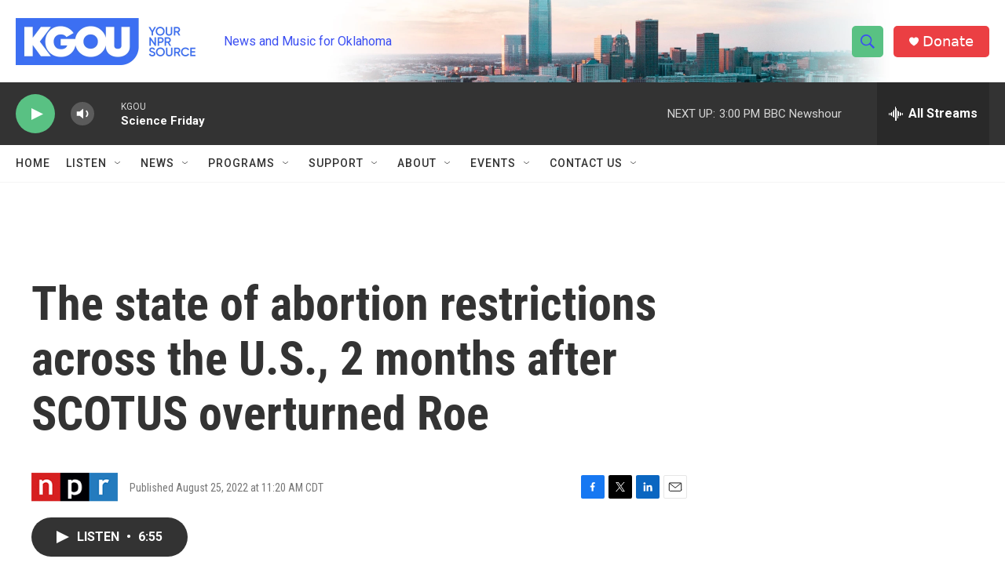

--- FILE ---
content_type: text/html; charset=utf-8
request_url: https://www.google.com/recaptcha/api2/aframe
body_size: -85
content:
<!DOCTYPE HTML><html><head><meta http-equiv="content-type" content="text/html; charset=UTF-8"></head><body><script nonce="Mo9OQPQaXd72GwtoXQGxSA">/** Anti-fraud and anti-abuse applications only. See google.com/recaptcha */ try{var clients={'sodar':'https://pagead2.googlesyndication.com/pagead/sodar?'};window.addEventListener("message",function(a){try{if(a.source===window.parent){var b=JSON.parse(a.data);var c=clients[b['id']];if(c){var d=document.createElement('img');d.src=c+b['params']+'&rc='+(localStorage.getItem("rc::a")?sessionStorage.getItem("rc::b"):"");window.document.body.appendChild(d);sessionStorage.setItem("rc::e",parseInt(sessionStorage.getItem("rc::e")||0)+1);localStorage.setItem("rc::h",'1769804202554');}}}catch(b){}});window.parent.postMessage("_grecaptcha_ready", "*");}catch(b){}</script></body></html>